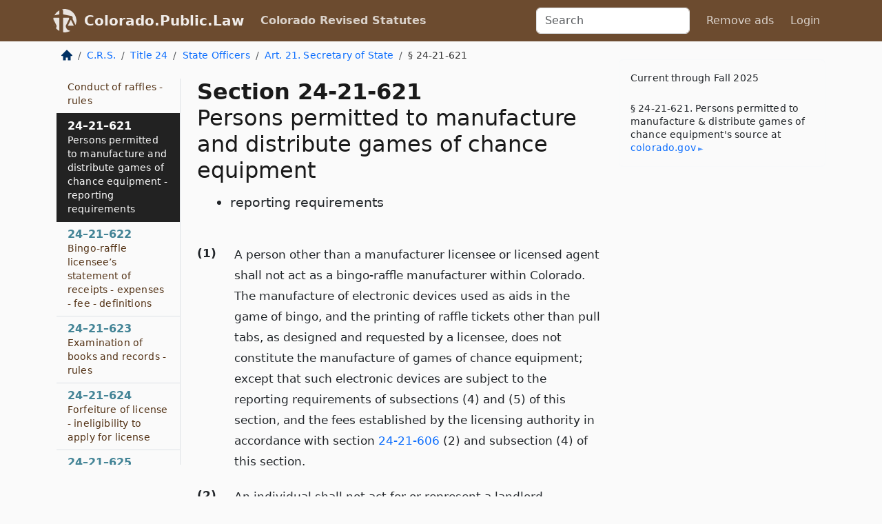

--- FILE ---
content_type: text/html; charset=utf-8
request_url: https://colorado.public.law/statutes/crs_24-21-621
body_size: 10439
content:
<!DOCTYPE html>
<html lang='en'>
<head>
<meta charset='utf-8'>
<meta content='width=device-width, initial-scale=1, shrink-to-fit=no' name='viewport'>
<meta content='ie=edge' http-equiv='x-ua-compatible'>
  <!-- Google tag (gtag.js) -->
  <script async src="https://www.googletagmanager.com/gtag/js?id=G-H4FE23NSBJ" crossorigin="anonymous"></script>
  <script>
    window.dataLayer = window.dataLayer || [];
    function gtag(){dataLayer.push(arguments);}
    gtag('js', new Date());

    gtag('config', 'G-H4FE23NSBJ');
  </script>

<!-- Metadata -->
<title>C.R.S. 24-21-621 – Persons permitted to manufacture and distribute games of chance equipment</title>
<meta content='A person other than a manufacturer licensee or licensed agent shall not act as a bingo-raffle manufacturer within Colorado. The manufacture of…' name='description'>

<link rel="canonical" href="https://colorado.public.law/statutes/crs_24-21-621">

    <!-- Twitter Meta Tags -->
    <meta name="twitter:card"        content="summary">
    <meta name="twitter:site"        content="@law_is_code">
    <meta name="twitter:title"       content="C.R.S. 24-21-621 – Persons permitted to manufacture and distribute games of chance equipment">
    <meta name="twitter:description" content="A person other than a manufacturer licensee or licensed agent shall not act as a bingo-raffle manufacturer within Colorado. The manufacture of…">

    <!-- Facebook Meta Tags -->
    <meta property="og:type"         content="article">
    <meta property="og:url"          content="https://colorado.public.law/statutes/crs_24-21-621">
    <meta property="og:title"        content="C.R.S. 24-21-621 – Persons permitted to manufacture and distribute games of chance equipment">
    <meta property="og:determiner"   content="the">
    <meta property="og:description"  content="A person other than a manufacturer licensee or licensed agent shall not act as a bingo-raffle manufacturer within Colorado. The manufacture of…">

    <meta property="article:author"  content="Colorado General Assembly">

    <meta property="article:section" content="Government - State">

    <!-- Apple Meta Tags -->
    <meta property="og:site_name"     content="Colorado.Public.Law">

    <!-- LinkedIn Meta Tags -->
    <meta property="og:title"        content="C.R.S. 24-21-621 – Persons permitted to manufacture and distribute games of chance equipment" name="title">

        <!-- Jurisdiction Icon -->

        <meta name="twitter:image"       content="https://colorado.public.law/assets/jurisdiction/colorado-c954d87af14b523b19b292236af483242aa1ca9007e0b96080fd9afcd3928858.png">
        <meta name="twitter:image:alt"   content="Colorado icon">
        
        <link rel="apple-touch-icon"     href="https://colorado.public.law/assets/jurisdiction/256x256/colorado-178e7f7dd689fa81d78879372c59764dd65e7a08331c87f39f8232d2a004a913.png" sizes="256x256" >
        <meta property="og:image"        content="https://colorado.public.law/assets/jurisdiction/256x256/colorado-178e7f7dd689fa81d78879372c59764dd65e7a08331c87f39f8232d2a004a913.png">
        <meta property="og:image:type"   content="image/png">
        <meta property="og:image:width"  content="256">
        <meta property="og:image:height" content="256">
        <meta property="og:image:alt"    content="Colorado icon">

<!-- CSS -->
<link rel="stylesheet" href="/assets/themes/colorado-d7775ae8149dd17fee3a44d31e74980d7f66e90775b5ced26521cbba3158d593.css">
<!-- Favicons -->
<!-- Platform-independent .ico -->
<link rel="icon" type="image/x-icon" href="/assets/favicon/favicon-1971bb419bcff8b826acfc6d31b7bcdaa84e2b889fb346f139d81d504e21301c.ico">
<!-- Generic Favicon -->
<link rel="icon" type="image/png" href="/assets/favicon/favicon-196x196-1a89cdc4f55cce907983623a3705b278153a4a7c3f4e937224c2f68263cdf079.png" sizes="196x196">
<!-- Apple -->
<link rel="icon" type="image/png" href="/assets/favicon/apple-touch-icon-152x152-34df06b5e2e93efe4b77219bb2f7c625e82b95f0bdadc5b066ec667d56fd329d.png" sizes="196x196">
<!-- Microsoft favicons -->
<meta content='#FFFFFF' name='msapplication-TileColor'>
<meta content='https://texas.public.law/assets/favicon/mstile-144x144-1ff51a60a42438151b0aa8d2b8ecdaa867d9af9ede744983626c8263eb9051c5.png' name='msapplication-TileImage'>
<meta content='https://texas.public.law/assets/favicon/mstile-310x150-ae54f5e235f629e5bbc1b3787980a0a0c790ccaaf7e6153f46e35480b9460a78.png' name='msapplication-wide310x150logo'>
<meta content='https://texas.public.law/assets/favicon/mstile-310x310-c954d87af14b523b19b292236af483242aa1ca9007e0b96080fd9afcd3928858.png' name='msapplication-square310x310logo'>

<!-- Structured Data -->


  <script type="text/javascript" 
          async="async" 
          data-noptimize="1" 
          data-cfasync="false" 
          src="//scripts.pubnation.com/tags/94287298-70cd-4370-b788-e4f2e9fa8c06.js">
  </script>

</head>



<body data-environment="production" data-parent-path="/statutes/crs_title_24_article_21" data-revision-ruby="2.2.29" data-revision-ts="2.1.14" data-sentry-dsn-javascript="https://bab07efcc3f7485259f5baf1f2b14d4b@o118555.ingest.us.sentry.io/4509024199901184" data-statute-number="24-21-621">

<!-- Logo and Navbar -->
<nav class='navbar navbar-expand-lg navbar-dark d-print-none' id='top-navbar'>
<div class='container'>
<a class='navbar-brand' href='https://colorado.public.law'>
<img alt="Public.Law logo" height="34" width="34" src="/assets/logo/logo-white-on-transparent-68px-8727330fcdef91e245320acd7eb218bf7c3fc280a9ac48873293e89c65f1557a.png">
</a>
<a class='navbar-brand' href='https://colorado.public.law'>
Colorado.Public.Law
</a>
<button aria-controls='navbarSupportedContent' aria-expanded='false' aria-label='Toggle navigation' class='navbar-toggler' data-bs-target='#navbarSupportedContent' data-bs-toggle='collapse' type='button'>
<span class='navbar-toggler-icon'></span>
</button>
<div class='collapse navbar-collapse' id='navbarSupportedContent'>
<ul class='navbar-nav me-auto'>
<li class='nav-item active'>
<a class='nav-link' href='/statutes'>Colorado Revised Statutes</a>
</li>
<!-- Hack to add the ORCP if this is the Oregon site -->
</ul>
<!-- Small search form -->
<form class="form-inline my-2 my-lg-0 me-2" action="/search" accept-charset="UTF-8" method="get"><input type="search" name="term" id="term" value="" class="form-control mr-sm-2" placeholder="Search" aria-label="Search">
</form>
<ul class='navbar-nav me-right'>
<li class="nav-item rounded ms-1 me-1"><a class="nav-link rounded ms-1 me-1" href="https://www.public.law/pricing">Remove ads</a></li>
<li class="nav-item"><a class="nav-link" href="/users/sign_in">Login</a></li>
</ul>
</div>
</div>
</nav>

<div class='container'>
<div class='row'>
<div class='col-sm-10 col-print-12'>
<div class='d-print-none mb-4'>
  <script type="application/ld+json">
{"@context":"https://schema.org","@type":"BreadcrumbList","itemListElement":[{"@type":"ListItem","position":1,"item":"https://colorado.public.law/","name":"\u003cimg alt=\"Home\" height=\"16\" width=\"16\" src=\"/assets/home-bdfd622f0da71bdae5658d6657246217fd7f910da9dce4be94da15f81e831120.svg\"\u003e"},{"@type":"ListItem","position":2,"item":"https://colorado.public.law/statutes","name":"C.R.S."},{"@type":"ListItem","position":3,"item":"https://colorado.public.law/statutes/crs_title_24","name":"Title 24"},{"@type":"ListItem","position":4,"item":"https://colorado.public.law/statutes/crs_title_24,_state_officers","name":"State Officers"},{"@type":"ListItem","position":5,"item":"https://colorado.public.law/statutes/crs_title_24_article_21","name":"Art. 21. Secretary of State"},{"@type":"ListItem","position":6,"item":"https://colorado.public.law/statutes/crs_24-21-621","name":"§ 24-21-621"}]}
</script>

<nav aria-label="breadcrumb">
  <ol class="breadcrumb">
      <li class="breadcrumb-item">
        <a href="https://colorado.public.law/"><img alt="Home" height="16" width="16" src="/assets/home-bdfd622f0da71bdae5658d6657246217fd7f910da9dce4be94da15f81e831120.svg"></a>
      </li>
      <li class="breadcrumb-item">
        <a href="https://colorado.public.law/statutes">C.R.S.</a>
      </li>
      <li class="breadcrumb-item">
        <a href="https://colorado.public.law/statutes/crs_title_24">Title 24</a>
      </li>
      <li class="breadcrumb-item">
        <a href="https://colorado.public.law/statutes/crs_title_24,_state_officers">State Officers</a>
      </li>
      <li class="breadcrumb-item">
        <a href="https://colorado.public.law/statutes/crs_title_24_article_21">Art. 21. Secretary of State</a>
      </li>
    
      <li class="breadcrumb-item active" aria-current="page">
        § 24-21-621
      </li>
  </ol>
</nav> 

</div>


<div class='row'>
<div class='col-sm order-last'>
<article>
<div id='leaf-page-title'>
<h1 id='number_and_name'>
<span class='meta-name-and-number'>
<span class='d-none d-print-inline'>
C.R.S.
</span>
Section 24-21-621
</span>
<br>
<span id='name'>
Persons permitted to manufacture and distribute games of chance equipment
</span>
</h1>
<ul class='pl-3 ms-3'>
<li class='sub-name pl-0'>
reporting requirements
</li>
</ul>
</div>

<hr class='d-none d-print-block top'>
<div id='leaf-statute-body'>
<section class="level-0 non-meta outline"><h2>(1)</h2>A person other than a manufacturer licensee or licensed agent shall not act as a bingo-raffle manufacturer within Colorado. The manufacture of electronic devices used as aids in the game of bingo, and the printing of raffle tickets other than pull tabs, as designed and requested by a licensee, does not constitute the manufacture of games of chance equipment; except that such electronic devices are subject to the reporting requirements of subsections (4) and (5) of this section, and the fees established by the licensing authority in accordance with section <a href="crs_24-21-606">24-21-606</a> (2) and subsection (4) of this section.</section>
<section class="level-0 non-meta outline"><h2>(2)</h2>An individual shall not act for or represent a landlord, manufacturer, or supplier licensee with respect to an activity covered by such license unless such individual is the licensee’s owner, officer, director, partner, member, or ten percent or more shareholder of record with the licensing authority, or is the manufacturer’s or supplier’s licensed agent. A manufacturer or supplier licensee shall not allow any person not authorized by this subsection (2) to represent it or serve as its agent with regard to any Colorado transaction.</section>
<section class="level-0 non-meta outline"><h2>(3)</h2>Except to the extent otherwise provided in section <a href="crs_24-21-615">24-21-615</a> (1), a manufacturer or supplier licensee or licensed agent shall not buy, receive, sell, lease, furnish, or distribute any pull tabs, bingo cards or sheets, electronic devices used as aids in the game of bingo, or other games of chance equipment from or to any person within Colorado other than manufacturer or supplier licensees or agents and bingo-raffle licensees; except that:</section>
<section class="level-1 non-meta outline"><h3>(a)</h3>A landlord licensee, supplier, or manufacturer or its agent may sell, donate, or distribute cards, sheets, equipment, or electronic devices used as aids in the game of bingo for the playing of bingo not for resale to nursing homes and other entities that distribute the cards, sheets, or electronic devices and allow playing of the game free of charge, without consideration given or received by any person for the privilege of playing; <strong>and</strong></section>
<section class="level-1 non-meta outline"><h3>(b)</h3>A bingo-raffle licensee may sell or donate its used equipment to another bingo-raffle licensee.</section>
<section class="level-0 non-meta outline"><h2>(4)</h2>Every manufacturer and supplier licensee shall file, upon forms prescribed by the licensing authority, quarterly reports on its licensed activities within Colorado. The reports must be accompanied by quarterly fees established by the licensing authority in accordance with section <a href="crs_24-21-606">24-21-606</a> (2) and deposited in the department of state cash fund created in section <a href="crs_24-21-104">24-21-104</a> (3)(b). The reports shall be filed with the licensing authority no later than April 30, July 31, October 31, and January 31 of each year licensed, and each report must cover the preceding calendar quarter. Reports must enumerate by quantity, purchaser or lessee, and price the pull tabs, bingo cards or sheets, electronic devices used as aids in the game of bingo, and other games of chance equipment manufactured, conveyed, or distributed within Colorado or for use or distribution in Colorado and must include the licensee’s total sales, including amounts realized from leases, of equipment and electronic devices used as aids in the game of bingo and the names and addresses of all Colorado suppliers or agents of the licensee and shall be signed and verified by the owner or the chief executive officer of the licensee. These quarterly reports are not public records as defined in section <a href="crs_24-72-202">24-72-202</a>.</section>
<section class="level-0 non-meta outline"><h2>(5)</h2>Every manufacturer or supplier licensee, and every licensed agent for such licensee, shall keep and maintain complete and accurate records, in accord with generally accepted accounting principles, of all licensed activities. The records shall include invoices for all games of chance equipment or electronic devices used as aids in the game of bingo conveyed or distributed within Colorado, or for use or distribution in Colorado, which invoices are specific as to the nature, description, quantity, and serial numbers of the pull tabs, bingo cards or sheets, electronic devices used as aids in the game of bingo, and other equipment so conveyed or distributed. The records shall also show all receipts and expenditures made in connection with licensed activities, including, but not limited to, records of sales by dates, purchasers, and items sold or leased, monthly bank account reconciliations, disbursement records, and credit memos for any returned items. These records shall be maintained for a period of at least three years.</section>
<section class="level-0 non-meta outline"><h2>(6)</h2>A manufacturer or supplier licensee or licensed agent must not be a person responsible for or assisting in the conduct, management, or operation of any game of chance within Colorado.</section>

<div class='d-print-none mt-5'>
<hr style='width: 33%; margin-left: 0;'>
<p class='small' style='line-height: 1.4em; letter-spacing: 0.01rem;'>
<cite>
<i>Source:</i>
<i>Section 24-21-621 — Persons permitted to manufacture and distribute games of chance equipment - reporting requirements</i>,<code> <a id="footer-source-link" href="https://leg.colorado.gov/sites/default/files/images/olls/crs2024-title-24.pdf">https://leg.&shy;colorado.&shy;gov/sites/default/files/images/olls/crs2024-title-24.&shy;pdf</a></code> (accessed May 26, 2025).
</cite>
</p>
</div>

</div>
</article>
</div>
<div class='col-sm-3 order-first d-none d-md-block d-print-none'>
<main class='sticky-top'>
<div class='d-flex flex-column align-items-stretch'>
<div class='list-group list-group-flush scrollarea border-end' id='sibling-nav'>
<a class='list-group-item list-group-item-action' href='crs_24-21-101' id='n24-21-101'>24–21–101<br><span class='name'>Office at seat of government - duties - bond</span></a>
<a class='list-group-item list-group-item-action' href='crs_24-21-103' id='n24-21-103'>24–21–103<br><span class='name'>Countersign commissions - record</span></a>
<a class='list-group-item list-group-item-action' href='crs_24-21-104' id='n24-21-104'>24–21–104<br><span class='name'>Fees of secretary of state</span></a>
<a class='list-group-item list-group-item-action' href='crs_24-21-104.5' id='n24-21-104.5'>24–21–104.5<br><span class='name'>General fund appropriation - cash fund appropriation - elections - legislative intent</span></a>
<a class='list-group-item list-group-item-action' href='crs_24-21-104.7' id='n24-21-104.7'>24–21–104.7<br><span class='name'>Acceptance of gifts and grants</span></a>
<a class='list-group-item list-group-item-action' href='crs_24-21-105' id='n24-21-105'>24–21–105<br><span class='name'>Deputy - responsibility</span></a>
<a class='list-group-item list-group-item-action' href='crs_24-21-106' id='n24-21-106'>24–21–106<br><span class='name'>May employ clerical assistance</span></a>
<a class='list-group-item list-group-item-action' href='crs_24-21-107' id='n24-21-107'>24–21–107<br><span class='name'>Publications</span></a>
<a class='list-group-item list-group-item-action' href='crs_24-21-108' id='n24-21-108'>24–21–108<br><span class='name'>Hearings</span></a>
<a class='list-group-item list-group-item-action' href='crs_24-21-109' id='n24-21-109'>24–21–109<br><span class='name'>Documents in court proceedings - designation of person to attend court proceedings</span></a>
<a class='list-group-item list-group-item-action' href='crs_24-21-110' id='n24-21-110'>24–21–110<br><span class='name'>Applications for licenses - authority to suspend licenses - rules</span></a>
<a class='list-group-item list-group-item-action' href='crs_24-21-111' id='n24-21-111'>24–21–111<br><span class='name'>Electronic filing - authority - electronic access - passwords - rules</span></a>
<a class='list-group-item list-group-item-action' href='crs_24-21-111.5' id='n24-21-111.5'>24–21–111.5<br><span class='name'>Electronic filing system - improvements - integration with other systems</span></a>
<a class='list-group-item list-group-item-action' href='crs_24-21-112' id='n24-21-112'>24–21–112<br><span class='name'>Electronic verification program - notice - definitions</span></a>
<a class='list-group-item list-group-item-action' href='crs_24-21-113' id='n24-21-113'>24–21–113<br><span class='name'>Secretary of state business software licensing - business computer systems maintenance and enhancement cash fund</span></a>
<a class='list-group-item list-group-item-action' href='crs_24-21-114' id='n24-21-114'>24–21–114<br><span class='name'>Secretary of state collection of business information</span></a>
<a class='list-group-item list-group-item-action' href='crs_24-21-115' id='n24-21-115'>24–21–115<br><span class='name'>Durable medical equipment supplier license - definition - rules</span></a>
<a class='list-group-item list-group-item-action' href='crs_24-21-116' id='n24-21-116'>24–21–116<br><span class='name'>Business intelligence center program - creation - public data - contests - legislative declaration - definitions - repeal</span></a>
<a class='list-group-item list-group-item-action' href='crs_24-21-117' id='n24-21-117'>24–21–117<br><span class='name'>Encryption and data integrity techniques - research and development</span></a>
<a class='list-group-item list-group-item-action' href='crs_24-21-301' id='n24-21-301'>24–21–301<br><span class='name'>Definitions</span></a>
<a class='list-group-item list-group-item-action' href='crs_24-21-302' id='n24-21-302'>24–21–302<br><span class='name'>Redaction of tax identification number from secured transaction records - liability - rules</span></a>
<a class='list-group-item list-group-item-action' href='crs_24-21-401' id='n24-21-401'>24–21–401<br><span class='name'>Definitions</span></a>
<a class='list-group-item list-group-item-action' href='crs_24-21-402' id='n24-21-402'>24–21–402<br><span class='name'>Electronic recording technology board - creation - enterprise status</span></a>
<a class='list-group-item list-group-item-action' href='crs_24-21-403' id='n24-21-403'>24–21–403<br><span class='name'>Core goals - powers and duties - rules</span></a>
<a class='list-group-item list-group-item-action' href='crs_24-21-404' id='n24-21-404'>24–21–404<br><span class='name'>Electronic recording technology fund - electronic filing - grants</span></a>
<a class='list-group-item list-group-item-action' href='crs_24-21-405' id='n24-21-405'>24–21–405<br><span class='name'>Authority to issue bonds</span></a>
<a class='list-group-item list-group-item-action' href='crs_24-21-406' id='n24-21-406'>24–21–406<br><span class='name'>Reporting - annual - five-year report</span></a>
<a class='list-group-item list-group-item-action' href='crs_24-21-407' id='n24-21-407'>24–21–407<br><span class='name'>Repeal of part</span></a>
<a class='list-group-item list-group-item-action' href='crs_24-21-501' id='n24-21-501'>24–21–501<br><span class='name'>Short title</span></a>
<a class='list-group-item list-group-item-action' href='crs_24-21-502' id='n24-21-502'>24–21–502<br><span class='name'>Definitions</span></a>
<a class='list-group-item list-group-item-action' href='crs_24-21-503' id='n24-21-503'>24–21–503<br><span class='name'>Applicability</span></a>
<a class='list-group-item list-group-item-action' href='crs_24-21-504' id='n24-21-504'>24–21–504<br><span class='name'>Authority to perform notarial act</span></a>
<a class='list-group-item list-group-item-action' href='crs_24-21-505' id='n24-21-505'>24–21–505<br><span class='name'>Requirements for certain notarial acts</span></a>
<a class='list-group-item list-group-item-action' href='crs_24-21-506' id='n24-21-506'>24–21–506<br><span class='name'>Personal appearance required - definition</span></a>
<a class='list-group-item list-group-item-action' href='crs_24-21-507' id='n24-21-507'>24–21–507<br><span class='name'>Identification of individual</span></a>
<a class='list-group-item list-group-item-action' href='crs_24-21-508' id='n24-21-508'>24–21–508<br><span class='name'>Authority to refuse to perform notarial act</span></a>
<a class='list-group-item list-group-item-action' href='crs_24-21-509' id='n24-21-509'>24–21–509<br><span class='name'>Signature if individual unable to sign</span></a>
<a class='list-group-item list-group-item-action' href='crs_24-21-510' id='n24-21-510'>24–21–510<br><span class='name'>Notarial act in this state</span></a>
<a class='list-group-item list-group-item-action' href='crs_24-21-511' id='n24-21-511'>24–21–511<br><span class='name'>Notarial act in another state</span></a>
<a class='list-group-item list-group-item-action' href='crs_24-21-512' id='n24-21-512'>24–21–512<br><span class='name'>Notarial act under authority of federally recognized Indian tribe</span></a>
<a class='list-group-item list-group-item-action' href='crs_24-21-513' id='n24-21-513'>24–21–513<br><span class='name'>Notarial act under federal authority</span></a>
<a class='list-group-item list-group-item-action' href='crs_24-21-514' id='n24-21-514'>24–21–514<br><span class='name'>Foreign notarial act</span></a>
<a class='list-group-item list-group-item-action' href='crs_24-21-514.5' id='n24-21-514.5'>24–21–514.5<br><span class='name'>Audio-video communication - definitions</span></a>
<a class='list-group-item list-group-item-action' href='crs_24-21-514.7' id='n24-21-514.7'>24–21–514.7<br><span class='name'>Interpreters - use in facilitation of notarial acts - limitations</span></a>
<a class='list-group-item list-group-item-action' href='crs_24-21-515' id='n24-21-515'>24–21–515<br><span class='name'>Certificate of notarial act</span></a>
<a class='list-group-item list-group-item-action' href='crs_24-21-516' id='n24-21-516'>24–21–516<br><span class='name'>Short form certificates</span></a>
<a class='list-group-item list-group-item-action' href='crs_24-21-517' id='n24-21-517'>24–21–517<br><span class='name'>Official stamp</span></a>
<a class='list-group-item list-group-item-action' href='crs_24-21-518' id='n24-21-518'>24–21–518<br><span class='name'>Stamping device</span></a>
<a class='list-group-item list-group-item-action' href='crs_24-21-519' id='n24-21-519'>24–21–519<br><span class='name'>Journal</span></a>
<a class='list-group-item list-group-item-action' href='crs_24-21-520' id='n24-21-520'>24–21–520<br><span class='name'>Notification regarding performance of notarial act on electronic record - selection of technology</span></a>
<a class='list-group-item list-group-item-action' href='crs_24-21-521' id='n24-21-521'>24–21–521<br><span class='name'>Commission as notary public - qualifications - no immunity or benefit</span></a>
<a class='list-group-item list-group-item-action' href='crs_24-21-522' id='n24-21-522'>24–21–522<br><span class='name'>Examination of notary public</span></a>
<a class='list-group-item list-group-item-action' href='crs_24-21-523' id='n24-21-523'>24–21–523<br><span class='name'>Grounds to deny, refuse to renew, revoke, suspend, or condition commission of notary public</span></a>
<a class='list-group-item list-group-item-action' href='crs_24-21-524' id='n24-21-524'>24–21–524<br><span class='name'>Database of notaries public</span></a>
<a class='list-group-item list-group-item-action' href='crs_24-21-525' id='n24-21-525'>24–21–525<br><span class='name'>Prohibited acts</span></a>
<a class='list-group-item list-group-item-action' href='crs_24-21-526' id='n24-21-526'>24–21–526<br><span class='name'>Validity of notarial acts</span></a>
<a class='list-group-item list-group-item-action' href='crs_24-21-527' id='n24-21-527'>24–21–527<br><span class='name'>Rules - definitions</span></a>
<a class='list-group-item list-group-item-action' href='crs_24-21-528' id='n24-21-528'>24–21–528<br><span class='name'>Disposition of fees</span></a>
<a class='list-group-item list-group-item-action' href='crs_24-21-529' id='n24-21-529'>24–21–529<br><span class='name'>Notary’s fees</span></a>
<a class='list-group-item list-group-item-action' href='crs_24-21-530' id='n24-21-530'>24–21–530<br><span class='name'>Change of name or address</span></a>
<a class='list-group-item list-group-item-action' href='crs_24-21-531' id='n24-21-531'>24–21–531<br><span class='name'>Official misconduct by a notary public - liability of notary or surety</span></a>
<a class='list-group-item list-group-item-action' href='crs_24-21-532' id='n24-21-532'>24–21–532<br><span class='name'>Willful impersonation</span></a>
<a class='list-group-item list-group-item-action' href='crs_24-21-533' id='n24-21-533'>24–21–533<br><span class='name'>Wrongful possession of journal or seal</span></a>
<a class='list-group-item list-group-item-action' href='crs_24-21-534' id='n24-21-534'>24–21–534<br><span class='name'>Certification restrictions</span></a>
<a class='list-group-item list-group-item-action' href='crs_24-21-535' id='n24-21-535'>24–21–535<br><span class='name'>Notary public commission in effect</span></a>
<a class='list-group-item list-group-item-action' href='crs_24-21-536' id='n24-21-536'>24–21–536<br><span class='name'>Saving clause</span></a>
<a class='list-group-item list-group-item-action' href='crs_24-21-537' id='n24-21-537'>24–21–537<br><span class='name'>Uniformity of application and construction</span></a>
<a class='list-group-item list-group-item-action' href='crs_24-21-538' id='n24-21-538'>24–21–538<br><span class='name'>Relation to &ldquo;Electronic Signatures in Global and National Commerce Act&rdquo;</span></a>
<a class='list-group-item list-group-item-action' href='crs_24-21-539' id='n24-21-539'>24–21–539<br><span class='name'>Effective date</span></a>
<a class='list-group-item list-group-item-action' href='crs_24-21-540' id='n24-21-540'>24–21–540<br><span class='name'>Repeal of part</span></a>
<a class='list-group-item list-group-item-action' href='crs_24-21-601' id='n24-21-601'>24–21–601<br><span class='name'>Short title</span></a>
<a class='list-group-item list-group-item-action' href='crs_24-21-602' id='n24-21-602'>24–21–602<br><span class='name'>Definitions</span></a>
<a class='list-group-item list-group-item-action' href='crs_24-21-603' id='n24-21-603'>24–21–603<br><span class='name'>Fraud and deception prohibited</span></a>
<a class='list-group-item list-group-item-action' href='crs_24-21-604' id='n24-21-604'>24–21–604<br><span class='name'>Legislative declaration - consideration for tickets - conditions - rules</span></a>
<a class='list-group-item list-group-item-action' href='crs_24-21-605' id='n24-21-605'>24–21–605<br><span class='name'>Licensing and enforcement authority - powers - rules - duties - license suspension or revocation proceedings - definitions</span></a>
<a class='list-group-item list-group-item-action' href='crs_24-21-606' id='n24-21-606'>24–21–606<br><span class='name'>Fees - department of state cash fund</span></a>
<a class='list-group-item list-group-item-action' href='crs_24-21-607' id='n24-21-607'>24–21–607<br><span class='name'>Bingo-raffle license - fee</span></a>
<a class='list-group-item list-group-item-action' href='crs_24-21-608' id='n24-21-608'>24–21–608<br><span class='name'>Landlord licensees - stipulations</span></a>
<a class='list-group-item list-group-item-action' href='crs_24-21-609' id='n24-21-609'>24–21–609<br><span class='name'>Application for bingo-raffle license</span></a>
<a class='list-group-item list-group-item-action' href='crs_24-21-610' id='n24-21-610'>24–21–610<br><span class='name'>Games managers - certification</span></a>
<a class='list-group-item list-group-item-action' href='crs_24-21-611' id='n24-21-611'>24–21–611<br><span class='name'>Application for landlord license - fee</span></a>
<a class='list-group-item list-group-item-action' href='crs_24-21-612' id='n24-21-612'>24–21–612<br><span class='name'>Application for manufacturer license</span></a>
<a class='list-group-item list-group-item-action' href='crs_24-21-613' id='n24-21-613'>24–21–613<br><span class='name'>Application for supplier license</span></a>
<a class='list-group-item list-group-item-action' href='crs_24-21-614' id='n24-21-614'>24–21–614<br><span class='name'>Application for manufacturer’s agent license or supplier’s agent license</span></a>
<a class='list-group-item list-group-item-action' href='crs_24-21-615' id='n24-21-615'>24–21–615<br><span class='name'>Persons permitted to conduct games of chance - form of bingo-raffle licenses - display</span></a>
<a class='list-group-item list-group-item-action' href='crs_24-21-616' id='n24-21-616'>24–21–616<br><span class='name'>Form of landlord license - display - fee</span></a>
<a class='list-group-item list-group-item-action' href='crs_24-21-617' id='n24-21-617'>24–21–617<br><span class='name'>General conduct games of chance - premises - equipment - expenses - rules</span></a>
<a class='list-group-item list-group-item-action' href='crs_24-21-618' id='n24-21-618'>24–21–618<br><span class='name'>Conduct of bingo games</span></a>
<a class='list-group-item list-group-item-action' href='crs_24-21-619' id='n24-21-619'>24–21–619<br><span class='name'>Conduct of pull tabs - license revocation - rules - definitions</span></a>
<a class='list-group-item list-group-item-action' href='crs_24-21-620' id='n24-21-620'>24–21–620<br><span class='name'>Conduct of raffles - rules</span></a>
<a class='list-group-item list-group-item-action' href='crs_24-21-621' id='n24-21-621'>24–21–621<br><span class='name'>Persons permitted to manufacture and distribute games of chance equipment - reporting requirements</span></a>
<a class='list-group-item list-group-item-action' href='crs_24-21-622' id='n24-21-622'>24–21–622<br><span class='name'>Bingo-raffle licensee’s statement of receipts - expenses - fee - definitions</span></a>
<a class='list-group-item list-group-item-action' href='crs_24-21-623' id='n24-21-623'>24–21–623<br><span class='name'>Examination of books and records - rules</span></a>
<a class='list-group-item list-group-item-action' href='crs_24-21-624' id='n24-21-624'>24–21–624<br><span class='name'>Forfeiture of license - ineligibility to apply for license</span></a>
<a class='list-group-item list-group-item-action' href='crs_24-21-625' id='n24-21-625'>24–21–625<br><span class='name'>Volunteer services - legislative declaration - immunity</span></a>
<a class='list-group-item list-group-item-action' href='crs_24-21-626' id='n24-21-626'>24–21–626<br><span class='name'>Unfair trade practices</span></a>
<a class='list-group-item list-group-item-action' href='crs_24-21-627' id='n24-21-627'>24–21–627<br><span class='name'>Common members - bingo-raffle licensees - definition</span></a>
<a class='list-group-item list-group-item-action' href='crs_24-21-628' id='n24-21-628'>24–21–628<br><span class='name'>Enforcement</span></a>
<a class='list-group-item list-group-item-action' href='crs_24-21-629' id='n24-21-629'>24–21–629<br><span class='name'>Penalties for violation</span></a>
<a class='list-group-item list-group-item-action' href='crs_24-21-630' id='n24-21-630'>24–21–630<br><span class='name'>Colorado bingo-raffle advisory board - creation</span></a>
<a class='list-group-item list-group-item-action' href='crs_24-21-631' id='n24-21-631'>24–21–631<br><span class='name'>Board - duties</span></a>
<a class='list-group-item list-group-item-action' href='crs_24-21-632' id='n24-21-632'>24–21–632<br><span class='name'>Repeal of part - review of functions</span></a>

</div>
</div>
</main>
</div>

</div>

</div>
<div class='col-sm-2 d-print-none d-none d-lg-block'>
<!-- Right Side Bar -->
<div class='card border-light mb-1 mt-3'>
<div class='card-body'>
<p class='mb-1 card-text small' style='line-height: 1.5em; letter-spacing: 0.01rem'>
Current through Fall 2025
</p>
<p class='card-text mt-4 small' style='line-height: 1.4em; letter-spacing: 0.01rem'>
<cite>
§ 24-21-621. Persons permitted to manufacture &amp; distribute games of chance equipment's source at
<a class="source-link external" href="https://leg.colorado.gov/sites/default/files/images/olls/crs2024-title-24.pdf">colorado​.gov</a>
</cite>
</p>
</div>
</div>






</div>
</div>
<hr class='bottom'>
<footer>
<div class='d-print-none'>
<div class='row'>
<div class='col-sm-3' id='stay-connected'>
<h2>Stay Connected</h2>
<p>
Join thousands of people who receive monthly site updates.
</p>
<p>
<a class='btn btn-primary' href='https://eepurl.com/dqx2dj' id='temp-subscribe' role='button'>Subscribe</a>
</p>
<p id='social-icons'>
<a href="https://www.instagram.com/law.is.code/"><img alt="Instagram" loading="lazy" decoding="async" height="50" width="50" src="/assets/social/instagram-logo-840401f66d7e41fb9696f8e077c49b550e669a1a613e2612a7ba18aa2c53776d.svg"></a>
<a href="https://www.facebook.com/PublicDotLaw"><img alt="Facebook" loading="lazy" decoding="async" height="50" width="50" src="/assets/social/facebook-logo-button-a44d2115afa1417c74235fd98657a42b6602af1b47332364fa6627a80e5a61ff.svg"></a>
<a href="https://twitter.com/law_is_code"><img alt="Twitter" loading="lazy" decoding="async" height="50" width="50" src="/assets/social/twitter-logo-button-39f7c16ed398ca50006cd9a20dc33da44f7110bc26dbe7ec8980cbd9fc44cdc6.svg"></a>
<a href="https://github.com/public-law/"><img alt="Our GitHub Page" loading="lazy" decoding="async" height="50" width="50" src="/assets/social/github-logo-b4302181192a1d29bb4b020699926827cea1717d423541ad0ec8b318cda6ff97.svg"></a>
</p>
</div>
<div class='col-sm-4'>
<h2>Get Legal Help</h2>
<p class='mb-4'>
The <a class="external" href="https://www.cobar.org/">Colorado Bar Association</a> runs a service for finding
an attorney in good standing. Initial consultations
are usually free or discounted: <a class="external" href="https://www.cobar.org/For-the-Public/Find-a-Lawyer">Find a Licensed Lawyer</a>
</p>
<h2>Committed to Public Service</h2>
<p>
We will always provide free access to the current law. In addition,
<a href='https://blog.public.law/automatic-upgrade-for-non-profit-educational-and-govt-users/'>we provide special support</a>
for non-profit, educational, and government users. Through social
entre­pre­neurship, we’re lowering the cost of legal services and
increasing citizen access.
</p>
</div>
<div class='col-sm-5'>
<nav>
<h2>Navigate</h2>
<div class='row'>
<div class='col-sm-4'>
<ul class='compact'>
<li class='mb-2'><a href="https://www.public.law/legal-help-services">Find a Lawyer</a></li>
<li class='mb-2'><a href="https://blog.public.law">Blog</a></li>
<li class='mb-2'><a href="https://www.public.law/about-us">About Us</a></li>
<li class='mb-2'><a href="https://www.public.law/api-info">API</a></li>
<li class='mb-2'><a href="https://www.public.law/contact-us">Contact Us</a></li>
<li class='mb-2'><a href="https://www.public.law/blog">Reports</a></li>
<li class='mb-2'><a href="https://www.public.law/sources">Secondary Sources</a></li>
<li class='mb-2'><a href="https://www.public.law/privacy-policy">Privacy Policy</a></li>
</ul>
</div>
<div class='col-sm-8'>
<table class='table table-sm table-borderless table-light'>
<tbody>
<tr>
<th>California:</th>
<td><a href="https://california.public.law/codes">Codes</a></td>
</tr>
<tr>
<th>Colorado:</th>
<td><a href="https://colorado.public.law/statutes">C.R.S.</a></td>
</tr>
<tr>
<th>Florida:</th>
<td><a href="https://florida.public.law/statutes">Statutes</a></td>
</tr>
<tr>
<th>Nevada:</th>
<td><a href="https://nevada.public.law/statutes">NRS</a></td>
</tr>
<tr>
<th>New York:</th>
<td><a href="https://newyork.public.law/laws">Laws</a></td>
</tr>
<tr>
<th>Oregon:</th>
<td><a href="https://oregon.public.law/rules">OAR</a>, <a href="https://oregon.public.law/statutes">ORS</a></td>
</tr>
<tr>
<th>Texas:</th>
<td><a href="https://texas.public.law/statutes">Statutes</a></td>
</tr>
<tr>
<th>World:</th>
<td><a href="https://www.public.law/world/rome_statute">Rome Statute</a>, <a href="https://www.public.law/dictionary">International Dictionary</a></td>
</tr>
</tbody>
</table>
</div>
</div>
</nav>
</div>
</div>

</div>
<div class='d-none d-print-block'>
<p class='small'>
<i>Location:</i>
<code>https://colorado.public.law/statutes/crs_24-21-621</code>
</p>
<p class='small'>
<i>Original Source:</i>
<i>Section 24-21-621 — Persons permitted to manufacture and distribute games of chance equipment - reporting requirements</i>,
<code>https://leg.&shy;colorado.&shy;gov/sites/default/files/images/olls/crs2024-title-24.&shy;pdf</code>
(last ac&shy;cessed May 10, 2025).
</p>

</div>
</footer>

<!-- Modal -->
<div class="modal fade" id="intentionallyBlankModal" tabindex="-1" aria-labelledby="intentionallyBlankModalLabel" aria-hidden="true">
    <div class="modal-dialog modal-dialog-centered">
      <div class="modal-content">
        <div class="modal-header">
          <h5 class="modal-title" id="intentionallyBlankModalLabel">Blank Outline Levels</h5>
          <button type="button" class="close" data-bs-dismiss="modal" aria-label="Close">
            <span aria-hidden="true">&times;</span>
          </button>
        </div>
        <div class="modal-body">
          <p>
          The legislature occasionally skips outline levels.
          For example:
          </p>

<pre>(3) A person may apply [...]
(4)(a) A person petitioning for relief [...]</pre>

          <p>
            In this example, <strong>(3)</strong>, <strong>(4)</strong>,
            and <strong>(4)(a)</strong> are all outline levels, but 
            <strong>(4)</strong> was
            omitted by its authors. It's only implied. This presents an
            interesting challenge when laying out the text. We've
            decided to display a blank section with this note, in order
            to aide readability.
          </p>

          <div class="alert alert-info" role="alert">
            <strong>Trust but verify.</strong>
              <cite>
                <a class="source-link external" href="https://leg.colorado.gov/sites/default/files/images/olls/crs2024-title-24.pdf">Here is the original source for section 24-21-621</a>
              </cite>
          </div>

          <p>
            Do you have an opinion about this solution?
            <a href="https://www.public.law/contact-us">Drop us a line.</a>
          </p>
        </div>
        <div class="modal-footer">
          <button type="button" class="btn btn-primary" data-bs-dismiss="modal">Close</button>
        </div>
      </div>
    </div>
  </div>

</div>
    <script src="https://js.sentry-cdn.com/bab07efcc3f7485259f5baf1f2b14d4b.min.js" crossorigin="anonymous"></script>

<script src="/assets/application-8807a6c505c369ecf132761755ed2343e2aa03aad8dedd9e32a7ca33c042fd94.js" type="module"></script>
<div aria-hidden='true' aria-labelledby='currencyModalTitle' class='modal fade' id='currencyModal' role='dialog' tabindex='-1'>
<div class='modal-dialog modal-lg' role='document'>
<div class='modal-content'>
<div class='modal-header'>
<h5 class='modal-title' id='currencyModalTitle'>C.R.S. Timeline</h5>
<button aria-label='Close' class='btn-close' data-bs-dismiss='modal' type='button'></button>
</div>
<div class='modal-body text-start'>
<p>
This online publication of the C.R.S. is up to date through
Fall 2025.
</p>
<p>
Here's how the legislature
<a class="external" href="https://leg.colorado.gov/colorado-revised-statutes">describes the process</a>
</p>
<div class='alert alert-primary'>
<p>
  The Colorado Revised Statutes are published annually. Each edition incorporates all laws
  enacted by the General Assembly through the legislative session referenced in the edition.
</p>
<p>
  The 2023 Edition includes all laws enacted through the Fall of 2024,
  including special sessions.
</p>
<p>
  The 2025 Edition will be available online in early 2025.
</p>

</div>
</div>
<div class='modal-footer'>
<button class='btn btn-primary' data-bs-dismiss='modal' type='button'>Close</button>
</div>
</div>
</div>
</div>

</body>

</html>
